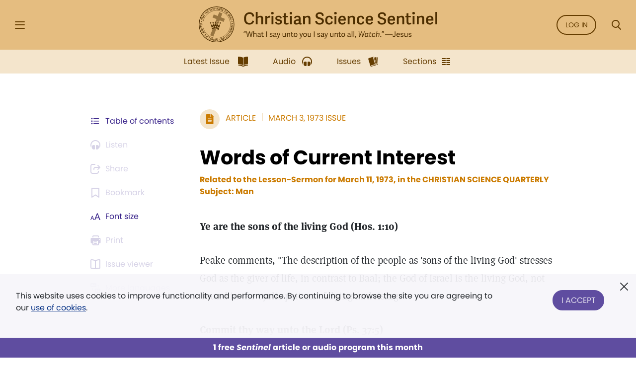

--- FILE ---
content_type: text/html; charset=UTF-8
request_url: https://sentinel.christianscience.com/issues/1973/3/75-9/words-of-current-interest
body_size: 125633
content:
<!doctype html>
<!--[if lt IE 9]>    <html class="no-js lt-ie9" lang="en-US"> <![endif]-->
<!--[if gt IE 8]><!--> <html class="no-js" lang="en-US"> <!--<![endif]-->
    <head>
                                                                    <meta http-equiv="X-UA-Compatible" content="IE=edge,chrome=1">
        <meta property="og:image" content="https://sentinel.christianscience.com/bundles/mugosentineldigital/images/sentinel_share_logo.png" />

        <!-- Required meta tags -->
<meta charset="utf-8">
<meta name="viewport" content="width=device-width, initial-scale=1.0, maximum-scale=1, user-scalable=0, shrink-to-fit=no, viewport-fit=cover">

<!-- Favicons -->
<link rel="apple-touch-icon" sizes="180x180" href="/bundles/mugosentineldigital/images/apple-touch-icon.png">
<link rel="icon" type="image/png" sizes="32x32" href="/bundles/mugosentineldigital/images/favicon-32x32.png">
<link rel="icon" type="image/png" sizes="16x16" href="/bundles/mugosentineldigital/images/favicon-16x16.png">
<link rel="manifest" href="/manifest.webmanifest">
<meta name="theme-color" content="#ffffff">

<!-- Bootstrap CSS -->
<link rel="stylesheet" href="/assets/ibexa/build/sentineldigital-css.css?153fb3a2">

<!-- Adobe Fonts -->
<link rel="preload" href="https://use.typekit.net/opa5euc.css" as="style" onload="this.onload=null;this.rel='stylesheet'">
<noscript><link rel="stylesheet" href="https://use.typekit.net/opa5euc.css"></noscript>

<script>
    function loadScript(url, callback) {
        const script = document.createElement('script');
        script.src = url;
        script.async = true;
        script.onload = callback;
        document.head.appendChild(script);
    }
    loadScript('https://smartplugin.youbora.com/v6/js/adapters/youtube/6.7.0/sp.min.js', function() {
        // Code to execute after the script has loaded
        window.youbora_yt = Object.assign({}, youbora);
        window.youbora_yt_analytics = new Array();
        delete(youbora);
    });
    loadScript('https://smartplugin.youbora.com/v6/js/adapters/jwplayer/6.5.7/sp.min.js', function() {
        // Code to execute after the script has loaded
        window.youbora_jw = Object.assign({}, youbora);
        delete(youbora);
    });
</script>

<script>
  window.inMaintenanceMode = false;
  window.maintenanceRedirect = "/maintenance";
</script>

                                    <meta property="og:title" content="Words&#x20;of&#x20;Current&#x20;Interest / Christian Science Sentinel" />
                <meta property="og:site_name" content="Christian Science Sentinel" />
                                    <meta property="og:type" content="article" />
                                        <meta property="article:published_time" content="Sat Mar  3 00:00:00 1973" />
                    <meta property="article:modified_time" content="Sun Mar 11 15:32:03 2012"/>
                    <meta property="article:publisher" content="https://www.facebook.com/pages/JSH-Online/298116873586922" />
                                                                                                                                                                                                    <meta property="og:image" content="https://sentinel.christianscience.com/bundles/mugosentineldigital/images/sentinel_share_logo.png" />
                                                            <meta name="robots" content="noarchive">
        
                                    <title>Words of Current Interest / Christian Science Sentinel</title>
                    
                    <meta property="og:url" content="https://sentinel.christianscience.com/issues/1973/3/75-9/words-of-current-interest" />                                                        <meta property="og:description"
                    content="Ye&#x20;are&#x20;the&#x20;sons&#x20;of&#x20;the&#x20;living&#x20;God&#x20;&#x28;Hos.&#x20;1&#x3A;10&#x29;&#x20;Peake&#x20;comments,&#x20;&amp;quot&#x3B;The&#x20;description&#x20;of&#x20;the&#x20;people&#x20;as&#x20;&amp;&#x23;039&#x3B;sons&#x20;of&#x20;the&#x20;living&#x20;God&amp;&#x23;039&#x3B;&#x20;stresses&#x20;God&#x20;as&#x20;the&#x20;giver&#x20;of&#x20;life,&#x20;in&#x20;contrast&#x20;to&#x20;Baal&#x3B;&#x20;the&#x20;God&#x20;of&#x20;Israel&#x20;is&#x20;the&#x20;living&#x20;God,&#x20;not&#x20;bound&#x20;in&#x20;the&#x20;cyclic&#x20;pattern&#x20;of&#x20;dying&#x20;and&#x20;rising.&amp;quot&#x3B;" />
                <meta name="description"
                    content="Ye&#x20;are&#x20;the&#x20;sons&#x20;of&#x20;the&#x20;living&#x20;God&#x20;&#x28;Hos.&#x20;1&#x3A;10&#x29;&#x20;Peake&#x20;comments,&#x20;&amp;quot&#x3B;The&#x20;description&#x20;of&#x20;the&#x20;people&#x20;as&#x20;&amp;&#x23;039&#x3B;sons&#x20;of&#x20;the&#x20;living&#x20;God&amp;&#x23;039&#x3B;&#x20;stresses&#x20;God&#x20;as&#x20;the&#x20;giver&#x20;of&#x20;life,&#x20;in&#x20;contrast&#x20;to&#x20;Baal&#x3B;&#x20;the&#x20;God&#x20;of&#x20;Israel&#x20;is&#x20;the&#x20;living&#x20;God,&#x20;not&#x20;bound&#x20;in&#x20;the&#x20;cyclic&#x20;pattern&#x20;of&#x20;dying&#x20;and&#x20;rising.&amp;quot&#x3B;" />
                                                                                                                                                                                                                                                                                                                                                                                                                                                                                                                                                                                                                                                                                                                                                                                                                    

                                                <script type="text/javascript">
var siteName = "Christian\u0020Science\u0020Sentinel",
    pageType = "Article",
    contentTitle = "Words\u0020of\u0020Current\u0020Interest",
    language = "eng\u002DUS",
    contentSource = siteName;
        var pageInfoData = {
                            variant: "preview-locked",
                        pageType: pageType,
                            objectID: "sen_18966",
                remoteObjectID: "sen_ARTICLE_SEN_1973_075_09_0042_016.xml",
                        contentTitle: contentTitle,
            contentSource: contentSource,
            language: language
        };
        digitalData = {
            site: {
                siteInfo: {
                    siteName: siteName
                },
            },
            page: {
                pageInfo: pageInfoData
            },
            product: [{}],
            cart: {},
            transaction: {},
            event: [{}],
            user: [{}]
        };
    digitalData.page.pageInfo.primaryCategory = "Landing\u0020Page";
    digitalData.page.pageInfo.subCategory1 = "Issues";
                digitalData.page.pageInfo.articleAudience = "General\u0020Audience";
    digitalData.page.pageInfo.articleType = "Bible\u0020Lesson";
        digitalData.page.pageInfo.contentWordCount = 341;

        digitalData.page.pageInfo.contentPublishedDate = "1973-03-03";
        digitalData.page.pageInfo.contentAuthors = "";
    </script>
    <script type="text/javascript">
    digitalData.user[0] = {
        "profile": {
            "hashedEmail": "",
            "accountID": "",
            "accountType": "Anonymous - Logged Out",
            "subscriptionID": ""
        }
    }
    </script>

<script type="application/ld+json">
{
    "@context": "https://schema.org",
    "@type": "Article",
    "headline": "Words&#x20;of&#x20;Current&#x20;Interest",
                                                                "image": "https://sentinel.christianscience.com/bundles/mugosentineldigital/images/sentinel_share_logo.png",
                    "datePublished": "Sat Mar  3 00:00:00 1973",
    "author": {
      "@type": "Person",
            "name": ""
    },

                        "description": "Ye&#x20;are&#x20;the&#x20;sons&#x20;of&#x20;the&#x20;living&#x20;God&#x20;&#x28;Hos.&#x20;1&#x3A;10&#x29;&#x20;Peake&#x20;comments,&#x20;&amp;quot&#x3B;The&#x20;description&#x20;of&#x20;the&#x20;people&#x20;as&#x20;&amp;&#x23;039&#x3B;sons&#x20;of&#x20;the&#x20;living&#x20;God&amp;&#x23;039&#x3B;&#x20;stresses&#x20;God&#x20;as&#x20;the&#x20;giver&#x20;of&#x20;life,&#x20;in&#x20;contrast&#x20;to&#x20;Baal&#x3B;&#x20;the&#x20;God&#x20;of&#x20;Israel&#x20;is&#x20;the&#x20;living&#x20;God,&#x20;not&#x20;bound&#x20;in&#x20;the&#x20;cyclic&#x20;pattern&#x20;of&#x20;dying&#x20;and&#x20;rising.&amp;quot&#x3B;",
        "isAccessibleForFree": false,
    "hasPart":
        {
            "@type": "WebPageElement",
            "isAccessibleForFree": false,
            "cssSelector" : ".paywall-seo-content"
        }
}
</script>
        
                    <script src="https://assets.adobedtm.com/ce1c8decc004d96de218cd33a2ac01ff97515146/satelliteLib-1a48a31e687bdecabd902573c0073c68f3c98151.js" async></script>
        
    </head>

    
    <body>
        <div id="bookmark-container">

            <!-- HEADER -->
<div class="skip-links">
    <a href="#mainContent" title="Skip to main content">Skip to main content</a>
    <a href="#labelSearchModal" title="Skip to search" data-toggle="modal" data-target=".search-modal">Skip to search</a>
    <a href="#siteHeader" title="Skip to main menu" data-toggle="modal" data-target=".side-menu">Skip to main menu</a>
    <a href="#fat-footer-container" title="Skipt to footer">Skip to footer</a>
</div>
<header class="header" role="banner" aria-label="Header" id="siteHeader">
    <div class="safearea-p-right safearea-p-left">
        <div class="row align-items-center">

            <!-- Hamburger Menu -->
            <div class="col-auto menu-button">
                <button class="btn-menu" data-toggle="modal" data-target=".side-menu" title="Side Menu" aria-label="Side Menu" aria-expanded="false">
                    <i aria-hidden="true" class="icon-hamburger"></i>
                </button>
            </div>
            <!-- /Hamburger Menu -->

                        <!-- Login Button -->
            <div class="col-auto login-button"></div>
            <!-- /Login Button -->
            
            <!-- Sentinel Brand -->
            <div class="col sentinel-brand">
                <a class="logo" href="/" title="Christian Science Sentinel">
                    <img class="logo-full" alt="Christian Science Sentinel 'What I say unto you I say unto all, Watch' - Jesus" src="/bundles/mugosentineldigital/images/sentinel-header-full.svg" />
                    <img class="logo-name" alt="Christian Science Sentinel 'What I say unto you I say unto all, Watch' - Jesus" aria-hidden="true" src="/bundles/mugosentineldigital/images/sentinel-header-name.svg" />
                </a>
            </div>
            <!-- /Sentinel Brand -->

                        <!-- Login Button -->
            <div class="col-auto login-button d-none d-sm-block">
                <a class="btn btn-outline-primary" href="/auth0/sso_login" data-role="login-link">
                    Log in
                </a>
            </div>
            <!-- /Login Button -->
            
            <!-- Search Button -->
            <div class="col-auto search-box">
                <a class="btn-menu" href="#" data-toggle="modal" data-target=".search-modal" title="Search Modal" aria-label="Search Modal" aria-expanded="false">
                    <i aria-hidden="true" class="icon-magnifier"></i>
                </a>
            </div>
            <!-- /Search Button -->

        </div>
    </div>
</header>
<div class="header-spacer"></div>
<!-- /HEADER -->

            <!-- SEARCH MODAL -->
<div class="search-modal modal fade" tabindex="-1" role="dialog" aria-label="Search" aria-modal="true" aria-hidden="true">
    <div class="modal-dialog" role="search">
        <div class="modal-content">
            <div class="modal-header">
                <div class="col"></div>
                <button type="button" class="btn-close" data-dismiss="modal" aria-label="Close">
                    <i aria-hidden="true" class="icon-close"></i>
                </button>
            </div>
            <div class="modal-body">
                <form role="form" aria-labelledby="labelSearchModal" action="https://jsh.christianscience.com/content/search">
                    <label class="title" id="labelSearchModal" for="inputSearchModal">Search Journal, Sentinel, and Herald (1883-today)</label>
                    <div class="form-row">
                        <div class="form-group col-12 mb-3">
                            <div class="icon-button-input">
                                <span class="icon-magnifier" aria-hidden="true"></span>
                                <input type="text" class="form-control" id="inputSearchModal" placeholder="Search title, author, keyword..." name="SearchText">
                            </div>
                        </div>
                    </div>
                    <div class="form-row">
                        <div class="form-group col-12 mb-0 text-center">
                            <button type="submit" class="btn btn-secondary" aria-label="Search">Search</button>
                        </div>
                    </div>
                </form>
            </div>
            <div class="modal-footer">
                <a href="https://jsh.christianscience.com/content/search?advanced" title="Advanced search">Advanced search</a>
            </div>
        </div>
    </div>
</div>
<!-- /SEARCH MODAL -->

                        
            
                                    <div class="app-bar" role="dialog" aria-label="App Bar">
    <div class="safearea-p-bottom safearea-p-right safearea-p-left">
        <div class="container">
            <div class="row justify-content-between justify-content-lg-center">
                <div class="col-auto">
                                        <a class="btn-app-bar" title="Latest Issue" href="/">
                        <i aria-hidden="true" class="icon-issue"></i>
                        <span data-text="Latest Issue">Latest Issue</span>
                    </a>
                </div>
                <div class="col-auto">
                    <a class="btn-app-bar" title="Audio" href="/audio">
                        <i aria-hidden="true" class="icon-headphones"></i>
                        <span data-text="Audio">Audio</span>
                    </a>
                </div>
                <div class="col-auto">
                    <a class="btn-app-bar" title="Issues" href="/issues">
                        <i aria-hidden="true" class="icon-stacks"></i>
                        <span data-text="Issues">Issues</span>
                    </a>
                </div>
                <div class="col-auto">
                    <a class="btn-app-bar" title="View Sentinel Sections" href="/sections">
                        <i aria-hidden="true" class="icon-columns"></i>
                        <span data-text="Issues">Sections</span>
                    </a>
                </div>
            </div>
        </div>
    </div>
</div>
<div class="app-bar-spacer d-none d-lg-block"></div>
                        

            <!-- SIDE MENU -->
<div class="side-menu left-menu" data-backdrop="false" tabindex="-1" role="dialog" aria-label="Main Menu" aria-modal="true" aria-hidden="true" data-custom-overlay=".side-menu-overlay" >
    <div class="sticky-menu">
        <div class="container">
            <!-- Close section -->
            <div class="row section-close">
                <div class="col-12">
                    <button class="btn-icon-menu" data-dismiss=".side-menu" aria-label="Close">
                        <i aria-hidden="true" class="icon-close"></i>
                    </button>
                </div>
            </div>
            <!-- /Close section -->
        </div>
    </div>

    <div class="container">
                <!-- Logged out section -->
        <div class="row section-logged-out">

                            <div class="col-12 mb-3 promo-block-content">
        <p><style>
.section-logged-out .col-12.col-sm-10.mb-2 {display:none}
.section-logged-out .promo-block-content {margin-bottom:0px !important}
.section-logged-out .btn-secondary {color:#fff !important}
</style>

<center>

<p>Subscribe to JSH-Online to access every issue of the <i>Christian Science Sentinel</i> since 1898, audio for issues, podcasts, and more.</p>

<p style="margin-bottom:0px"><a href="https://jsh.christianscience.com/subscribe" class="btn btn-secondary" style="margin-right:10px">Subscribe</a> <a href="/login" data-role="login-link"><b>LOG IN</b></a></br></p>

</p><p align="center"><a href="https://jsh.christianscience.com/subscribe/free-trial" target="_self">Try free for 30 days</a></p><p></center></p>

    </div>

            
            <div class="col-12 col-sm-10 mb-2">
                <div class="row">
                    <div class="col-auto pr-0">
                        <a class="btn btn-outline-secondary" href="/login" title="Log In"><i aria-hidden="true" class="icon-lock m-right"></i> Log In</a>
                    </div>

                    <div class="col-auto">
                        <a class="btn btn-outline-secondary" href="https://jsh.christianscience.com/subscription-options" title="Subscribe">Subscribe</a>
                    </div>
                </div>
            </div>

        </div>
        <!-- /Logged out section -->
        

        <div class="divider"></div>

        
                            <div class="row section-help-contact">
        <div class="col-12">

            
                                                                    
                                                                    
                                                                    
                
                <a class="btn-side-menu" href="/learn-more" title="Learn more about the Sentinel online">
                    <i aria-hidden="true" class="icon-info"></i>
                    <span>About the Sentinel</span>
                </a>

            
                                                                    
                                                                    
                                                                    
                
                <a class="btn-side-menu" href="/email-signup" title="Sign up for the free weekly Sentinel email">
                    <i aria-hidden="true" class="icon-email"></i>
                    <span>Sign Up: Newsletter</span>
                </a>

            
                                                                    
                                                                    
                                                                    
                
                <a class="btn-side-menu" href="https://jsh.christianscience.com/faq" title="Find help on the FAQ page">
                    <i aria-hidden="true" class="icon-help"></i>
                    <span>Help</span>
                </a>

            
                                                                    
                                                                    
                                                                    
                
                <a class="btn-side-menu" href="https://jsh.christianscience.com/contact-us" title="Contact customer support">
                    <i aria-hidden="true" class="icon-phone-circle"></i>
                    <span>Contact us</span>
                </a>

            
        </div>
    </div>

    <div class="divider"></div>

    <div class="row section-links">
        <div class="col-12">

            
                                                                    
                                                                    
                                
                
                <a class="btn-side-menu"
                                        href="https://jsh.christianscience.com"
                    title="Go to the JSH-Online homepage">
                    <i aria-hidden="true" class="icon-link"></i>
                    <span>JSH-Online</span>
                                    </a>

            
                                                                    
                                                                    
                                
                
                <a class="btn-side-menu"
                                        href="https://journal.christianscience.com"
                    title="Go to the Journal homepage">
                    <i aria-hidden="true" class="icon-link"></i>
                    <span>Journal</span>
                                    </a>

            
                                                                    
                                                                    
                                
                
                <a class="btn-side-menu"
                                        href="/"
                    title="Go to the Sentinel homepage">
                    <i aria-hidden="true" class="icon-link"></i>
                    <span>Sentinel</span>
                                    </a>

            
                                                                    
                                                                    
                                
                
                <a class="btn-side-menu"
                                           data-toggle="modal" data-target=".herald-links-menu"
                                        href="https://herald.christianscience.com"
                    title="Go to the Herald homepage">
                    <i aria-hidden="true" class="icon-link"></i>
                    <span>Herald</span>
                                            <i aria-hidden="true" class="icon-arrow-right"></i>
                                    </a>

            
                                                                    
                                                                    
                                
                
                <a class="btn-side-menu"
                                        href="/columns-sections"
                    title="View Sentinel Columns and Sections">
                    <i aria-hidden="true" class="icon-link"></i>
                    <span>Columns & Sections</span>
                                    </a>

            
                                                                    
                                                                    
                                
                
                <a class="btn-side-menu"
                                        href="/teenconnect"
                    title="Explore Teen Connect articles">
                    <i aria-hidden="true" class="icon-link"></i>
                    <span>TeenConnect</span>
                                    </a>

            
                                                                    
                                                                    
                                
                
                <a class="btn-side-menu"
                                        href="https://jsh.christianscience.com/bible-resources"
                    title="Explore Bible Resources">
                    <i aria-hidden="true" class="icon-link"></i>
                    <span>Bible Resources</span>
                                    </a>

            
                                                                    
                                                                    
                                
                
                <a class="btn-side-menu"
                                        href="https://directory.christianscience.com"
                    title="Search the Directory">
                    <i aria-hidden="true" class="icon-link"></i>
                    <span>Christian Science Directory</span>
                                    </a>

            
        </div>
    </div>

                
        <div class="header-spacer"></div>

    </div>
</div>
<div class="side-menu-overlay" data-dismiss=".side-menu"></div>

<div class="herald-links-menu left-menu" data-backdrop="false" tabindex="-1" role="dialog" aria-label="Herald Links Menu" aria-hidden="true" style="display: none;">
    <div class="sticky-menu">
        <div class="container">
            <!-- SubMenu Title section -->
            <div class="row align-items-center section-submenu-title">
                <div class="col-auto pr-0">
                    <a class="btn-icon-menu" href="#" data-dismiss=".herald-links-menu" aria-label="Herald Links Menu">
                        <i aria-hidden="true" class="icon-arrow-left"></i>
                    </a>
                </div>
                <div class="col pl-0">
                    <div class="title">Herald</div>
                </div>
            </div>
            <!-- /SubMenu Title section -->
            <div class="divider"></div>
        </div>
    </div>
    <div class="container">
        <!-- Herald Links section -->
        <div class="row section-links">
            <div class="col-12">
                                    <a class="btn-side-menu" href="https://herald.christianscience.com/francais" title="French"  target="_blank">
                        <i aria-hidden="true" class="icon-link"></i>
                        <span>French</span>
                    </a>
                                    <a class="btn-side-menu" href="https://herald.christianscience.com/deutsch" title="German"  target="_blank">
                        <i aria-hidden="true" class="icon-link"></i>
                        <span>German</span>
                    </a>
                                    <a class="btn-side-menu" href="https://herald.christianscience.com/portugues" title="Portuguese"  target="_blank">
                        <i aria-hidden="true" class="icon-link"></i>
                        <span>Portuguese</span>
                    </a>
                                    <a class="btn-side-menu" href="https://herald.christianscience.com/espanol" title="Spanish"  target="_blank">
                        <i aria-hidden="true" class="icon-link"></i>
                        <span>Spanish</span>
                    </a>
                                    <a class="btn-side-menu" href="https://herald.christianscience.com/" title="More languages"  target="_blank">
                        <i aria-hidden="true" class="icon-link"></i>
                        <span>More languages</span>
                    </a>
                            </div>
        </div>
        <!-- /Herald Links section -->
    </div>
</div>

<!-- /SIDE MENU -->
            <!-- MY ACCOUNT MENU -->
<div class="myaccount-menu left-menu" data-backdrop="false" tabindex="-1" role="dialog" aria-label="My Account Menu" aria-modal="true" aria-hidden="true">
    <div class="sticky-menu">
        <div class="container">
            <!-- SubMenu Title section -->
            <div class="row align-items-center section-submenu-title">
                <div class="col-auto pr-0">
                    <a class="btn-icon-menu" href="#" data-dismiss=".myaccount-menu" aria-label="My Account Menu">
                        <i aria-hidden="true" class="icon-arrow-left"></i>
                    </a>
                </div>
                <div class="col pl-0">
                    <div class="title">My account</div>
                </div>
            </div>
            <!-- /SubMenu Title section -->
            <div class="divider"></div>
        </div>
    </div>

    <div class="container">

        <!-- Links section -->
        <div class="row section-links">
            <div class="col-12">
                
                <a class="btn-side-menu" href="https://jsh.christianscience.com/jshcds/account">
                    <i aria-hidden="true" class="icon-link"></i>
                    <span>Manage my subscription</span>
                </a>

                <a class="btn-side-menu" href="https://jsh.christianscience.com/user/password">
                    <i aria-hidden="true" class="icon-link"></i>
                    <span>Change password</span>
                </a>

                <a class="btn-side-menu" href="https://jsh.christianscience.com/jshcds/changeemail">
                    <i aria-hidden="true" class="icon-link"></i>
                    <span>Update email</span>
                </a>

            </div>
        </div>
        <!-- /Links section -->

        <div class="header-spacer"></div>

    </div>
</div>
<!-- /MY ACCOUNT MENU -->            
            <!-- Player Modal -->
<div class="player-modal d-print-none" tabindex="-1" data-backdrop="false" role="dialog" aria-label="Audio Player" aria-modal="true" aria-hidden="true">

    <div class="handle handle-top"></div>
    <div class="handle handle-bottom"></div>

    <div class="close">
        <button type="button" class="btn-close" data-dismiss="player-modal" aria-label="Close" data-micromodal-close>
            <i aria-hidden="true" class="icon-close"></i>
        </button>
    </div>
    <div class="playerlist-area">
        <div id="playlistplayer"></div>

        <div class="direct-actions-section">
            <div class="row align-items-center justify-content-center justify-content-lg-start">
                <button id="player-direct-download" class="btn" aria-label="Download">Download<i aria-hidden="true" class="icon-download m-left"></i></button>

                <div class="dropdown">
                    <button class="btn" data-toggle="dropdown" data-display="static" aria-haspopup="true" aria-expanded="false" id="player-direct-share" aria-label="Share">Share<i aria-hidden="true" class="icon-share m-left"></i></button>

                    <div class="dropdown-menu dropdown-bubble no-min-width dropdown-menu-left dropdown-menu-lg-right  dropdown-menu-top" aria-labelledby="player-direct-share">
                        <div class="share-menu-heading">Shared content is free to recipients.</div>
                        <ul class="btn-row">
                            <li><a class="btn-dropdown-icon icon-facebook" href="#" title="Share on Facebook" aria-label="Share on Facebook"></a></li>
                            <li><a class="btn-dropdown-icon icon-twitter" href="#" title="Share on X" aria-label="Share on X"></a></li>
                            <li><a class="btn-dropdown-icon icon-whatsapp" href="#" title="Share on Whatsapp" aria-label="Share on Whatsapp"></a></li>
                            <li><a class="btn-dropdown-icon icon-email" href="#" title="Share by email" data-toggle="modal" data-target=".sharebyemail-modal" aria-label="Share by email"></a></li>
                        </ul>
                        <div class="btn-dropdown-copy">
                            <a class="btn-dropdown-copy-icon" title="Copy link" aria-label="Copy link" href="" rel="noopener" data-copy-url="">
                                <i aria-hidden="true" class="icon-link"></i>Copy link
                            </a>
                        </div>
                    </div>
                </div>

            </div>
        </div>

                
        <div class="paywall-modal-message audio-preview-message text-center">
                            <p>Enjoy 1 free <em>Sentinel</em> article or audio program each month, including content from 1898 to today.</p>

                        <p class="text-center">
                <a href="#" class="btn btn-secondary unlock-content">
                                            Continue for free
                                    </a>
            </p>
        </div>
        <div class="paywall-modal-message audio-limit-message text-center">
                            <style>
.audio-preview .paywall-modal-message {margin-top: 0px; padding-top: 16px;border-top: 1px solid #C7C1DE;}

body.has-meter-footer .audio-preview-message {padding-bottom:10px}
body.has-meter-footer .audio-limit-message {padding-bottom:20px}

.paywall-top {margin-bottom:8px;}

.paywall-buttons {margin-bottom: 12px}
.paywall-buttons p {margin-bottom:0px !important}
.paywall-buttons sup {font-size:12px; font-family:poppins}
.paywall-buttons .btn {min-width:160px; margin-bottom: 12px}
.paywall-buttons .btn.btn-outline-white.invert-on-hover, .paywall-top .btn.btn-outline-white.invert-on-hover {color: #5F4DA0; border-color: #5F4DA0;}
.paywall-buttons .try-free {padding-left:32px}

.audio-limit-message .already-subscribed p {margin-bottom:0px; font-size:14px}

@media (max-width:767px) {
.paywall-buttons .try-free {padding-left:16px}
.paywall-buttons sup {font-size:11px}
.paywall-buttons .btn {min-width:150px}
}

@media (max-width:365px) {
.paywall-buttons .try-free {padding-left:8px}
.paywall-buttons sup {font-size:9px}
.paywall-buttons .btn {min-width:130px}
}
</style><div class="paywall-top hide-if-logged-in already-subscribed"><p align="center"><b>Already a subscriber?&nbsp;&nbsp;</b><a href="/auth0/sso_login" class="btn btn-outline-secondary invert-on-hover" data-role="login-link">Log in</a></p></div>
<div class="paywall-tagline"><p align="center">You've accessed 1 piece of free <em>Sentinel</em> content. Sign up for unlimited access.</p></div>
<div class="row paywall-buttons">
<div style="margin:auto">

<div class="float-left"><p align="center"><a href="https://jsh.christianscience.com/subscribe" target="_self" class="btn btn-secondary">Subscribe</a></p><p align="center"><sup>Subscription aid available
</sup></p></div>

<div class="float-left try-free hide-if-logged-in"><p align="center"><a href="#free-trial-modal-open" target="_self" class="btn btn-outline-white invert-on-hover">Try free</a></p><p align="center"><sup>No card required
</sup></p></div>

</div>
</div>

                    </div>
    </div>

    <div class="continous-play-section">
        <div class="row align-items-center">
            <div class="col-auto pr-0">
                <label class="text" for="toggle-jw-continuous-play" aria-label="Checkbox: Continuous Play">Continuous Play</label>
            </div>
            <div class="col-auto">
                <div class="custom-control custom-checkbox-toggle-switch">
                    <input type="checkbox" class="custom-control-input" id="toggle-jw-continuous-play" checked="cheked">
                    <label class="custom-control-label" for="toggle-jw-continuous-play" aria-label="Checkbox: Continuous Play"></label>
                </div>
            </div>
        </div>
    </div>

    <div id="playlist" class="jw-audio-playlist" role="dialog" aria-label="Playlist items"></div>

</div>
<script>
    window.audioPreviewPromoURL = "https://media.csps.com/sentinel/slsw/2023/jsho_paywall_promo_2.mp3";
</script>
<!-- /Player Modal -->

            <!-- Content -->
            <main role="main" aria-label="Content" id="mainContent">
                <a name="mainContent" aria-label="Main Content" class="hidden-anchor" tabindex="0"></a>
                                <!-- Full Content Section -->
                                                            
        
        
    
    
    
                
    
                


            

<script>
    var pubDate = '99982800';
    var currentContentId = '18966';

    window.contentData = {
        hasAudio: false,
        hasNav: false,
        navData: {
            archiveView: '',
            next: '',
            previous: ''
        },
        audioData: {
            downloadUrl: '',
            mediaTitle: '',
            popupUrl: '',
            popupDataTitle: '',
            popupTitle: '',
            shopUrl: '',
            streamUrl: '',
            youboraData: {}
        },
        downloadPdfUrl: '',
        shareData: [],
        alsoAvailableIn: [],
        publicationDate: pubDate
    };

                window.paywallObjectId = 18966;
                        
    
                
                </script>

    <div class="full-content-section article">

                
            
        
        <!-- Content Controlls -->
                    







<div class="content-controlls" id="meta-bar">
    <ul>
                            <li class="order-0">
                <a href="#" title="Browse the table of contents for the March  3, 1973 issue" class="btn-content-controlls" data-toggle="modal" data-target=".issue-toc-modal">
                    <i aria-hidden="true" class="icon-table-of-content d-none d-lg-inline"></i>
                    <i aria-hidden="true" class="icon-table-of-content d-lg-none"></i>
                    <span class="d-none d-sm-block">Table of contents</span>
                    <span class="d-sm-none">Contents</span>
                </a>
            </li>
                                                                                                                                                                    <li class="order-1">
                                            <button
    aria-label="Audio is unavailable for this article."
    data-toggle="popover"
    data-placement="bottom"
    data-content="Audio is unavailable for this article."
    class="btn-content-controlls deactivate"><i aria-hidden="true" class="icon-headphones"></i> <span>Listen</span></button>
                    
                </li>
                            <li class="order-2" id="metabar-share-links">
            <div class="dropdown">
                                    <button
    aria-label="Subscribe or log in to share this page."
    data-toggle="popover"
    data-placement="bottom"
    data-content="Subscribe or log in to share this page."
    class="btn-content-controlls deactivate"><i aria-hidden="true" class="icon-share"></i> <span>Share</span></button>
                            </div>
        </li>
                                    <li class="order-3">
                    <button
    aria-label="Subscribe or log in to bookmark this page."
    data-toggle="popover"
    data-placement="bottom"
    data-content="Subscribe or log in to bookmark this page."
    class="deactivate btn-content-controlls"><i aria-hidden="true" class="icon-bookmark-outlined"></i> <span>Bookmark</span></button>
                </li>
                            <li class="order-4">
            <div class="dropdown">
                <a href="#" title="Font size" class="btn-content-controlls" data-toggle="dropdown" data-display="static" aria-haspopup="true" aria-expanded="false" id="full-content-controll-font-size">
                    <i aria-hidden="true" class="icon-letters"></i>
                    <span>Font size</span>
                </a>

                <div class="dropdown-menu dropdown-bubble no-min-width dropdown-menu-right dropdown-menu-md-left" aria-labelledby="full-content-controll-font-size">
                    <ul class="btn-row">
                        <li><button class="btn-dropdown-icon extra-small" aria-label="Font Size: Extra-Small"></button></li>
                        <li><button class="btn-dropdown-icon small active" aria-label="Font Size: Small"></button></li>
                        <li><button class="btn-dropdown-icon medium" aria-label="Font Size: Medium"></button></li>
                        <li><button class="btn-dropdown-icon large" aria-label="Font Size: Large"></button></li>
                    </ul>
                </div>
            </div>
        </li>
        <li class="d-none d-md-inline-block order-5">
                            <button
    aria-label="Subscribe or log in to print this page."
    data-toggle="popover"
    data-placement="bottom"
    data-content="Subscribe or log in to print this page."
    class="btn-content-controlls deactivate"><i aria-hidden="true" class="icon-printer"></i> <span>Print</span></button>
                    <a href="#print-issue-action" title="Print" class="btn-content-controlls print paywall-print d-none" id="page-printer">
                        <i aria-hidden="true" class="icon-printer"></i>
                        <span>Print</span>
                    </a>
                    </li>

        
                                                        <li class="d-none d-md-inline-block order-6">
                        <button
    aria-label="Subscribe or log in to open the issue viewer."
    data-toggle="popover"
    data-placement="bottom"
    data-content="Subscribe or log in to open the issue viewer."
    class="deactivate btn-content-controlls"><i aria-hidden="true" class="icon-issue-viewer"></i> <span>Issue viewer</span></button>
                    </li>
                                    
                                    <li class="order-7">
                            <div class="dropdown mobile-modal">

            <button class="btn-content-controlls deactivate" aria-label="This article is not available in other languages." data-toggle="popover" data-placement="bottom" data-content="This article is not available in other languages.">
            <i aria-hidden="true" class="icon-translations"></i>
            <span class="d-none d-sm-block">More languages</span>
            <span class="d-sm-none">Languages</span>
        </button>
    </div>
            </li>
            </ul>
</div>

<!-- BOOKMARK MODAL -->
<div tabindex="-1"
     role="dialog" aria-labelledby="bookmark-modal-label"
     aria-hidden="true" class="bookmark-modal modal fade">
    <div class="modal-dialog modal-lg" role="document">
        <div class="modal-content">

            <div class="modal-header">
                <div class="col pl-0">
                    <div id="bookmark-modal-label" class="title ng-hide">Bookmark Saved</div>
                    <img src="/bundles/mugosentineldigital/images/loading_black_80.gif" alt="Bookmark Saving" class="bookmark-saving ng-hide" id="BookmarkSaving" style="max-height: 30px;" />
                </div>
                <button type="button" class="btn-close" data-dismiss="modal" aria-label="Close">
                    <i aria-hidden="true" class="icon-close"></i>
                </button>
            </div>

            <div class="modal-body">

                <div class="bookmark-modal-content row form" data-manager-url="//jsh.christianscience.com/bookmarks/manager">

                    <div class="col-12">
                        <div class="row justify-content-between mb-3">
                            <div class="col-6"><label for="bookmarkNotes">Add Optional Note</label></div>
                            <div class="col-6 chars-left">400 characters</div>
                            <div class="col-12">
                                <textarea class="form-control counter-content" data-charsleft="400" maxlength="400" id="bookmarkNotes" rows="2" name="noteEdit"></textarea>
                            </div>
                        </div>
                    </div>

                    <div class="col-12">
                        <div class="row mb-3">
                            <div class="col-12">
                                <label>Add Bookmark to Folder</label>
                                <img src="/bundles/mugosentineldigital/images/loading_black_80.gif" alt="Folders Loading" class="folders-loading ng-hide" id="FoldersLoading" style="max-height: 20px; margin-left: 5px" />
                            </div>
                            <div class="col-12">
                                
                                <ul class="bookmark-folders-list">
                                    <li class="template ng-hide">
                                        <div class="col-auto px-0">
                                            <div class="custom-control custom-checkbox">
                                                <input type="checkbox" name="labels[]" id="labelToggle-x" class="custom-control-input">
                                                <label class="custom-control-label" for="labelToggle-x" aria-label="$label.name"></label>
                                            </div>
                                        </div>
                                        <div class="col">
                                            <label class="folder-name" for="labelToggle-x">$label.name</label>
                                        </div>
                                    </li>
                                </ul>
                                

                                <!-- add new folder -->
                                <form name="labelForm">
                                    <div class="bookmark-new-folder align-items-center mt-1">
                                        <div data-ng-show="addLabelDisabled" class="data-ng-hide">
                                            <span class="spinner-grow spinner-grow-sm text-light m-right" style="display:none" role="status">
                                                <span class="sr-only">Loading...</span>
                                            </span>
                                        </div>
                                        <div class="col-12 p-0">
                                            <label for="bookmark-new-folder-name" aria-label="New Bookmark Folder name">New Bookmark Folder</label>
                                            <img src="/bundles/mugosentineldigital/images/loading_black_80.gif" alt="Folder Creating" class="folder-creating ng-hide" id="FolderCreating" style="max-height: 20px; margin-left: 5px" />
                                        </div>
                                        <div class="col">
                                            <input type="text" class="form-control input-new-folder-name" id="bookmark-new-folder-name" placeholder="Type folder name" />
                                        </div>
                                        <div class="col-auto">
                                            <button class="btn btn-outline-secondary btn-add-bookmark-folder" aria-label="Add folder" disabled><i aria-hidden="true" class="icon-add-item m-right"></i><span>Add folder</span></button>
                                        </div>
                                    </div>
                                </form>
                            </div>
                        </div>
                    </div>
                </div>
                <div class="bookmark-dropdown-footer mb-1">
                    <div class="row justify-content-between align-items-center">
                        <div class="col-4 col-sm-auto pr-0">
                            <a href="//jsh.christianscience.com/bookmarks/manager" title="View all bookmarks" class="btn btn-outline-secondary">View all bookmarks</a>
                            <!-- TODO: Implement remove bookmark
                            <span class="d-none d-md-inline">&nbsp; | &nbsp;</span>
                            <a href="#" class="text-nowrap d-sm-block d-md-inline" data-ng-click="remove(bookmark.id)" title="Remove bookmark" data-ng-bind="'Remove bookmark'"></a>
                             -->
                        </div>
                        <div class="col-auto">
                            <button class="btn btn-secondary btn-save-bookmark" aria-label="Save and Close">
                                <span class="spinner-grow spinner-grow-sm text-light m-right" style="display:none" role="status">
                                    <span class="sr-only">Loading...</span>
                                </span>
                                <i aria-hidden="true" class="icon-check m-right" style="display:none" role="status"></i>
                                <span>Save and Close</span>
                            </button>
                        </div>
                    </div>
                    <div class="row">
                        <div class="col-12 mt-3">
                            <a href="#" class="remove-bookmark">Remove Bookmark</a>
                        </div>
                    </div>
                </div>
            </div>

        </div>
    </div>
</div>
<!-- /BOOKMARK MODAL -->
<div id="DeleteBookmarkModal" class="modal fade" tabindex="-1" data-backdrop="false" role="dialog" aria-label="Delete Bookmark" aria-modal="true" aria-hidden="true">
    <div class="modal-dialog modal-md" role="document">
        <div class="modal-content">
            <div class="modal-header">
                <h4 class="modal-title">Are you sure?</h4>
                <button type="button" class="btn-close" data-dismiss="modal" aria-label="Close" data-micromodal-close>
                    <i aria-hidden="true" class="icon-close"></i>
                </button>
            </div>
            <div class="modal-body">
                <p>This bookmark will be removed from all folders and any saved notes will be permanently removed.</p>
            </div>
            <div class="modal-footer">
                <button type="button" class="btn btn-outline-secondary" data-dismiss="modal" aria-label="Close" data-micromodal-close>Cancel</button>
                <button type="button" class="btn btn-primary">Remove bookmark</button>
            </div>
        </div>
    </div>
</div>
        <!-- /Content Controlls -->

        <!-- Content Container -->
        <div class="content-container ">

            
            
                                                                <div class="content-meta resizable">
                    <i aria-hidden="true" class="icon-page"></i>

                                                                                    
                                            <span class="type">Article</span>
                                        <i class="divider"></i>
                    <span class="date"><a href="/issues/1973/3/75-9">March  3, 1973 Issue</a></span>
                </div>
            
            
            
            <h1 tabindex="0" class="content-title resizable keep-previous">Words of Current Interest</h1>

                            <div class="content-deck-text resizable">
                    <p>Related to the Lesson-Sermon for March 11, 1973, in the CHRISTIAN SCIENCE QUARTERLY Subject: Man</p>

                </div>
            

                                                                    <div class="content-author resizable">                                                    </div>
                                    
                                                                                <div class="content-xml-block clearfix resizable content-fade-out">
            <p><strong>Ye are the sons of the living God (Hos. 1:10)</strong></p><p>Peake comments, "The description of the people as 'sons of the living God' stresses God as the giver of life, in contrast to Baal; the God of Israel is the living God, not bound in the cyclic pattern of dying and rising."</p><p><strong>Commit thy way unto the Lord (Ps. 37:5)</strong></p>
    </div>


<div class="subscribers-only-content text-center d-none">
    <div class="unlock-header-text">
                    <p>Enjoy 1 free <em>Sentinel</em> article or audio program each month, including content from 1898 to today.</p>

            </div>
    <button class="btn btn-secondary unlock-content" type="button">
                    Continue for free
            </button>
</div>
            

                        
                        
            <div class="content-footer clearfix resizable d-none">
            </div>

            <div class="content-contact">
    <a href="https://forms.christianscience.com/sf.php?s=123formbuilder-5877390&control96449525=Sentinel&control96413976=Words&#x20;of&#x20;Current&#x20;Interest&control96489619=https&#x3A;&#x2F;&#x2F;sentinel.christianscience.com&#x2F;issues&#x2F;1973&#x2F;3&#x2F;75-9&#x2F;words-of-current-interest&control96948366=" target="_blank" title="Send a comment" class="btn-send-comment">
        <i aria-hidden="true" class="icon-write"></i>
        <span>Send a comment to the editors</span>
    </a>
</div>

            
                        
                        
                                                <div class="bottom-content-navigation mt-3 px-lg-2">
    <div class="row">
        <div class="col-12 col-md-6 bottom-content-slider order-md-12">
            <div class="slider-content issue-item">
                                    <div class="more">
                        <div class="text-center text-md-left">NEXT IN THIS ISSUE</div>
                                                                        <div class="category mt-1">Announcement</div>
                        <a href="/issues/1973/3/75-9/notices" class="title" title="Notices">Notices</a>
                    </div>
                            </div>
        </div>
        <div class="col-12 col-md-6">
            <div class="cover">
                <img src="/mediafile/file/scans/SEN/SEN_1973_075_09/SEN_1973_075_09_0001_thumb_medium.jpg" style="max-width: 100%;">
            </div>
            <div class="issue-info">
                <div class="date mb-3">March  3, 1973</div>
                <a href="#" title="Browse the table of contents for the March  3, 1973 issue" class="btn btn-outline-secondary invert-on-hover text-nowrap" data-toggle="modal" data-target=".issue-toc-modal">
                    <i aria-hidden="true" class="icon-table-of-content"></i>
                    Contents
                </a>
            </div>
        </div>
    </div>
</div>
                            

            
            
<div class="hear-from-you-block clearfix">
    <div class="block-container">

        <div class="content-icon">
            <i aria-hidden="true" class="icon-pen"></i>
        </div>
        <div class="content-container">
            <h2 tabindex="0" class="h5">We'd love to hear from you!</h2>
            <p>Easily submit your testimonies, articles, and poems online.</p>
            <a href="https://jsh.christianscience.com/submit" title="Submit" class="btn btn-outline-secondary">Submit</a>
        </div>
        
    </div>
</div>

        </div>
        <!-- /Content Container -->

    </div>
    <!-- /Full Content Section -->

            <!-- TOC MODAL -->
    <div tabindex="-1"
     role="dialog" aria-labelledby="issue-toc-modal-label-18949"
     aria-hidden="true" class="issue-toc-modal issue-toc-modal-18949 modal fade printable">
    <div class="modal-dialog modal-xl" role="document">
        <div class="modal-content">

            <div class="modal-header">
                <div class="col pl-0">
                    <div id="issue-toc-modal-label-18949" class="issue-toc-modal-label">
                                                                            <h3 class="d-inline mr-4">March 3, 1973 <span class="font-weight-normal">issue</span></h3>
                                                                            <a href="/issues/1973/3/75-9"  aria-label="March 3, 1973 Issue" class="btn btn-outline-secondary btn-view-issue invert-on-hover d-print-none">View Issue</a>
                                            </div>
                </div>
                <button type="button" class="btn-close d-print-none" data-dismiss="modal" aria-label="Close">
                    <i aria-hidden="true" class="icon-close"></i>
                </button>
            </div>

            <div class="modal-body">
                <div class="row">
                    <div class="col-12 toc-columns">
                                                                                                                                                                    <ul>
                                                        <li>
                                <a href="/issues/1973/3/75-9/getting-off-the-roller-coaster" data-content-id="18950" title="Getting&#x20;Off&#x20;the&#x20;Roller&#x20;Coaster">Getting Off the Roller Coaster</a>
                                                                                                                                                                                    <p><span class="ezstring-field">DEBORAH APPLETON HUEBSCH</span></p>
                                                                                                </li>
                                                            </ul>
                                                                                                                                                                        <ul>
                                                        <li>
                                <a href="/issues/1973/3/75-9/radical-medicine" data-content-id="18951" title="Radical&#x20;Medicine">Radical Medicine</a>
                                                                                                                                                                                    <p><span class="ezstring-field">ELIZABETH WOOLLEY</span></p>
                                                                                                </li>
                                                            </ul>
                                                                                                                                                                        <ul>
                                                        <li>
                                <a href="/issues/1973/3/75-9/deals" data-content-id="18952" title="DEALS">DEALS</a>
                                                                                                                                                                                    <p>Richard Henry Lee</p>
                                                                                                </li>
                                                            </ul>
                                                                                                                                                                        <ul>
                                                        <li>
                                <a href="/issues/1973/3/75-9/when-i-was-fifteen" data-content-id="18953" title="When&#x20;I&#x20;was&#x20;fifteen...">When I was fifteen...</a>
                                                                                                                                                                                    <p><span class="ezstring-field">MICHAEL DAVID RISSLER</span></p>
                                                                                                </li>
                                                            </ul>
                                                                                                                                                                        <ul>
                                                        <li>
                                <a href="/issues/1973/3/75-9/sunday-school-was-a-warm-loving-place" data-content-id="18954" title="Sunday&#x20;School&#x20;Was&#x20;a&#x20;Warm,&#x20;Loving&#x20;Place">Sunday School Was a Warm, Loving Place</a>
                                                                                                                                                                                                        </li>
                                                            </ul>
                                                                                                                                                                        <ul>
                                                        <li>
                                <a href="/issues/1973/3/75-9/suzy-was-different" data-content-id="18955" title="Suzy&#x20;Was&#x20;Different">Suzy Was Different</a>
                                                                                                                                                                                    <p><span class="ezstring-field">ELIZABETH B. EVERETT</span></p>
                                                                                                </li>
                                                            </ul>
                                                                                                                                                                        <ul>
                                                        <li>
                                <a href="/issues/1973/3/75-9/an-interview-on-college-football" data-content-id="18957" title="An&#x20;Interview&#x3A;&#x20;on&#x20;college&#x20;football">An Interview: on college football</a>
                                                                                                                                                                                    <p>with contributions from Ed Gondolf</p>
                                                                                                </li>
                                                            </ul>
                                                                                                                                                                        <ul>
                                                        <li>
                                <a href="/issues/1973/3/75-9/healing-through-acknowledging-god-as-the-only-lawgiver" data-content-id="18960" title="Healing&#x20;through&#x20;acknowledging&#x20;God&#x20;as&#x20;the&#x20;only&#x20;lawgiver">Healing through acknowledging God as the only lawgiver</a>
                                                                                                                                                                                                        </li>
                                                            </ul>
                                                                                                                                                                        <ul>
                                                        <li>
                                <a href="/issues/1973/3/75-9/determining-right-and-wrong-in-man-woman-relationships" data-content-id="18961" title="Determining&#x20;Right&#x20;and&#x20;Wrong&#x20;in&#x20;Man-Woman&#x20;Relationships">Determining Right and Wrong in Man-Woman Relationships</a>
                                                                                                                                                                                    <p>Carl J. Welz</p>
                                                                                                </li>
                                                            </ul>
                                                                                                                                                                        <ul>
                                                        <li>
                                <a href="/issues/1973/3/75-9/the-lord-brought-me-up-also-out-of-an-horrible-pit-out-of" data-content-id="18962" title="&quot;&#x5B;The&#x20;Lord&#x5D;&#x20;brought&#x20;me&#x20;up&#x20;also&#x20;out&#x20;of&#x20;an&#x20;horrible&#x20;pit,&#x20;out&#x20;of...">"[The Lord] brought me up also out of an horrible pit, out of...</a>
                                                                                                                                                                                    <p>Julia Ann Walker</p>
                                                                                                </li>
                                                            </ul>
                                                                                                                                                                        <ul>
                                                        <li>
                                <a href="/issues/1973/3/75-9/two-years-ago-i-began-an-earnest-study-of-christian-science" data-content-id="18963" title="Two&#x20;years&#x20;ago&#x20;I&#x20;began&#x20;an&#x20;earnest&#x20;study&#x20;of&#x20;Christian&#x20;Science">Two years ago I began an earnest study of Christian Science</a>
                                                                                                                                                                                    <p>Philip M. Zrike
                                                                                                                                                                                                                                                     with contributions from Mary Louise Zrike</p>
                                                                                                </li>
                                                            </ul>
                                                                                                                                                                        <ul>
                                                        <li>
                                <a href="/issues/1973/3/75-9/i-am-very-grateful-to-be-a-member-of-the-mother-church" data-content-id="18964" title="I&#x20;am&#x20;very&#x20;grateful&#x20;to&#x20;be&#x20;a&#x20;member&#x20;of&#x20;The&#x20;Mother&#x20;Church">I am very grateful to be a member of The Mother Church</a>
                                                                                                                                                                                    <p>Shirley W. Bare
                                                                                                                                                                                                                                                     with contributions from Edwin Everett Bare</p>
                                                                                                </li>
                                                            </ul>
                                                                                                                                                                        <ul>
                                                        <li>
                                <a href="/issues/1973/3/75-9/during-my-senior-year-in-high-school-the-question-of-which" data-content-id="18965" title="During&#x20;my&#x20;senior&#x20;year&#x20;in&#x20;high&#x20;school,&#x20;the&#x20;question&#x20;of&#x20;&quot;which...">During my senior year in high school, the question of "which...</a>
                                                                                                                                                                                    <p>Ruth Pritchard
                                                                                                                                                                                                                                                     with contributions from Frances Evans Sweeney</p>
                                                                                                </li>
                                                            </ul>
                                                                                                                                                                        <ul>
                                                        <li>
                                <a href="/issues/1973/3/75-9/words-of-current-interest" data-content-id="18966" title="Words&#x20;of&#x20;Current&#x20;Interest">Words of Current Interest</a>
                                                                                                                                                                                                        </li>
                                                            </ul>
                                                                                                                                                                        <ul>
                                                        <li>
                                <a href="/issues/1973/3/75-9/notices" data-content-id="18967" title="Notices">Notices</a>
                                                                                                                                                                                                        </li>
                                                            </ul>
                                                                                                </div>
                </div>
            </div>

        </div>
    </div>
</div>

    
    
        

                                <div class="fat-footer container" id="fat-footer-container" role="complementary" aria-label="Navigational Links grouped into categories">

    <div class="row justify-content-center justify-content-lg-between">

        <div class="col-divider">
            <span class="divider"></span>
        </div>

        <div class="col px-3 py-3 d-lg-none">

                                                            
                    
                                                                                                    
                                                                                                    
                        
                                                
                        <a class="btn btn-outline-link btn-full" 
                            href="https://jsh.christianscience.com/contact-us" title="Contact customer support"><i class="m-right icon-email"></i>Contact us</a>
                    
                    
                                    
                    
                                    
                    
                                    
                    
                                    
                    
                                    
                    
                                    
                    
                                                                
                    
                                    
                    
                                    
                    
                                                                
                    
                                    
                    
                                    
                    
                                    
                    
                                    
                    
                                    
                    
                                    
                    
                                    
                    
                                    
                    
                                                                
                    
                                    
                    
                                    
                    
                                    
                    
                                    
                    
                                    
                    
                                                                
                    
                                    
                    
                                    
                    
                                    
                    
                                    
                    
                                    
                    
                                    
                    
                                    
                    
                                                                
                    
                                    
                    
                                    
                    
                                    
                    
                                    
                    
                                    
                    
                            
        </div>

                    <div class="col">
                                <a class="btn-ffnav-list collapsed" 
                    data-toggle="collapse" href="#collapse-Connect" 
                    role="button" aria-expanded="false" aria-controls="collapseConnect" 
                    title="Connect">Connect</a>
                
                <label class="btn-ffnav-list">Connect</label>
                <div class="collapse" id="collapse-Connect">
                    <ul>
                        
                                                                                                                    
                                                                                                                    
                            
                            
                                                                                        <li class="d-none d-lg-block">
                                    <a class="btn btn-outline-link" href="https://jsh.christianscience.com/contact-us" title="Contact customer support"><i class="m-right icon-email"></i>Contact us</a>
                                </li>
                            
                        
                                                                                                                    
                                                                                                                    
                            
                            
                                                                                        <li>
                                    <a class="btn-ffnav-item" href="https://jsh.christianscience.com/submit" title="Submit an article or testimony">Write for JSH</a>
                                </li>
                            
                        
                                                                                                                    
                                                                                                                    
                            
                            
                                                                                        <li>
                                    <a class="btn-ffnav-item" href="https://jsh.christianscience.com/link-to-us" title="Link to JSH-Online">Link to us</a>
                                </li>
                            
                        
                                                                                                                    
                                                                                                                    
                            
                            
                                                                                        <li>
                                    <a class="btn-ffnav-item" href="https://jsh.christianscience.com/faq" title="Explore frequently asked questions">FAQ</a>
                                </li>
                            
                        
                                                                                                                    
                                                                                                                    
                            
                            
                                                                                        <li>
                                    <a class="btn-ffnav-item" href="http://www.christianscience.com/careers" title="Explore our open positions">Careers</a>
                                </li>
                            
                        
                                                                                                                    
                                                                                                                    
                            
                            
                                                                                        <li>
                                    <a class="btn-ffnav-item" href="https://www.facebook.com/ChristianScience/" title="Visit our Facebook page">Facebook</a>
                                </li>
                            
                        
                                                                                                                    
                                                                                                                    
                            
                            
                                                                                        <li>
                                    <a class="btn-ffnav-item" href="https://www.instagram.com/jshteenconnect/" title="Visit our Instagram page">Instagram</a>
                                </li>
                            
                                            
                    </ul>
                </div>
            </div>
                    <div class="col">
                                <a class="btn-ffnav-list collapsed" 
                    data-toggle="collapse" href="#collapse-Magazines" 
                    role="button" aria-expanded="false" aria-controls="collapseConnect" 
                    title="Magazines">Magazines</a>
                
                <label class="btn-ffnav-list">Magazines</label>
                <div class="collapse" id="collapse-Magazines">
                    <ul>
                        
                                                                                                                    
                                                                                                                    
                            
                            
                                                                                        <li>
                                    <a class="btn-ffnav-item" href="https://journal.christianscience.com/" title="Visit The Christian Science Journal">Journal</a>
                                </li>
                            
                        
                                                                                                                    
                                                                                                                    
                            
                            
                                                                                        <li>
                                    <a class="btn-ffnav-item" href="/" title="Visit the Christian Science Sentinel">Sentinel</a>
                                </li>
                            
                        
                                                                                                                    
                                                                                                                    
                            
                            
                                                                                        <li>
                                    <a class="btn-ffnav-item" href="https://herald.christianscience.com/" title="Visit The Herald of Christian Science">Herald</a>
                                </li>
                            
                                            
                    </ul>
                </div>
            </div>
                    <div class="col">
                                <a class="btn-ffnav-list collapsed" 
                    data-toggle="collapse" href="#collapse-Content" 
                    role="button" aria-expanded="false" aria-controls="collapseConnect" 
                    title="Content">Content</a>
                
                <label class="btn-ffnav-list">Content</label>
                <div class="collapse" id="collapse-Content">
                    <ul>
                        
                                                                                                                    
                                                                                                                    
                            
                            
                                                                                        <li>
                                    <a class="btn-ffnav-item" href="/latest-issues" title="Browse Sentinel issues">Issues</a>
                                </li>
                            
                        
                                                                                                                    
                                                                                                                    
                            
                            
                                                                                        <li>
                                    <a class="btn-ffnav-item" href="/teenconnect" title="Explore TeenConnect content">TeenConnect</a>
                                </li>
                            
                        
                                                                                                                    
                                                                                                                    
                            
                            
                                                                                        <li>
                                    <a class="btn-ffnav-item" href="/just-for-kids" title="Videos just for kids">Kids' videos</a>
                                </li>
                            
                        
                                                                                                                    
                                                                                                                    
                            
                            
                                                                                        <li>
                                    <a class="btn-ffnav-item" href="https://jsh.christianscience.com/bible-resources" title="Explore Bible Resources">Bible Resources</a>
                                </li>
                            
                        
                                                                                                                    
                                                                                                                    
                            
                            
                                                                                        <li>
                                    <a class="btn-ffnav-item" href="/blogs" title="Explore the Sentinel blogs">Blogs</a>
                                </li>
                            
                        
                                                                                                                    
                                                                                                                    
                            
                            
                                                                                        <li>
                                    <a class="btn-ffnav-item" href="https://jsh.christianscience.com/collections" title="Explore JSH-Online collections">Collections</a>
                                </li>
                            
                        
                                                                                                                    
                                                                                                                    
                            
                            
                                                                                        <li>
                                    <a class="btn-ffnav-item" href="/audio" title="Browse Sentinel audio podcasts">Audio</a>
                                </li>
                            
                        
                                                                                                                    
                                                                                                                    
                            
                            
                                                                                        <li>
                                    <a class="btn-ffnav-item" href="/sentinel-audio/sentinel-watch" title="Listen to Sentinel Watch programs">Sentinel Watch podcast</a>
                                </li>
                            
                        
                                                                                                                    
                                                                                                                    
                            
                            
                                                                                        <li>
                                    <a class="btn-ffnav-item" href="https://jsh.christianscience.com/listen-to-science-and-health" title="Listen to the Science and Health continuous audio stream"><i>Science and Health</i> audio</a>
                                </li>
                            
                                            
                    </ul>
                </div>
            </div>
                    <div class="col">
                                <a class="btn-ffnav-list collapsed" 
                    data-toggle="collapse" href="#collapse-Features" 
                    role="button" aria-expanded="false" aria-controls="collapseConnect" 
                    title="Features">Features</a>
                
                <label class="btn-ffnav-list">Features</label>
                <div class="collapse" id="collapse-Features">
                    <ul>
                        
                                                                                                                    
                                                                                                                    
                            
                            
                                                                                        <li>
                                    <a class="btn-ffnav-item" href="https://jsh.christianscience.com/bookmarks/manager" title="Manage your bookmarks">My bookmarks</a>
                                </li>
                            
                        
                                                                                                                    
                                                                                                                    
                            
                            
                                                                                        <li>
                                    <a class="btn-ffnav-item" href="https://jsh.christianscience.com/content/search?advanced" title="Search the JSH-Online content archive">Search the archive</a>
                                </li>
                            
                        
                                                                                                                    
                                                                                                                    
                            
                            
                                                                                        <li>
                                    <a class="btn-ffnav-item" href="https://directory.christianscience.com/" title="Search the Directory">Christian Science Directory</a>
                                </li>
                            
                        
                                                                                                                    
                                                                                                                    
                            
                            
                                                                                        <li>
                                    <a class="btn-ffnav-item" href="https://jsh.christianscience.com/ebiblelesson/express" title="Read and listen to this week&#039;s Bible Lesson">eBibleLesson Express</a>
                                </li>
                            
                        
                                                                                                                    
                                                                                                                    
                            
                            
                                                                                        <li>
                                    <a class="btn-ffnav-item" href="https://concord.christianscience.com/" title="Read and Search the Bible and Mary Baker Eddy&#039;s writings">Concord</a>
                                </li>
                            
                        
                                                                                                                    
                                                                                                                    
                            
                            
                                                                                        <li>
                                    <a class="btn-ffnav-item" href="https://jsh.christianscience.com/daily-thought" title="View the Daily Thought">Daily Thought</a>
                                </li>
                            
                                            
                    </ul>
                </div>
            </div>
                    <div class="col">
                                <a class="btn-ffnav-list collapsed" 
                    data-toggle="collapse" href="#collapse-Resources" 
                    role="button" aria-expanded="false" aria-controls="collapseConnect" 
                    title="Resources">Resources</a>
                
                <label class="btn-ffnav-list">Resources</label>
                <div class="collapse" id="collapse-Resources">
                    <ul>
                        
                                                                                                                    
                                                                                                                    
                            
                            
                                                                                        <li>
                                    <a class="btn-ffnav-item" href="http://jsh.christianscience.com/about" title="Learn more about JSH-Online">About</a>
                                </li>
                            
                        
                                                                                                                    
                                                                                                                    
                            
                            
                                                                                        <li>
                                    <a class="btn-ffnav-item" href="https://www.marybakereddylibrary.org" title="Visit the Mary Baker Eddy Library online">MBELibrary.org</a>
                                </li>
                            
                        
                                                                                                                    
                                                                                                                    
                            
                            
                                                                                        <li>
                                    <a class="btn-ffnav-item" href="https://www.csmonitor.com" title="Explore The Christian Science Monitor online">CSMonitor.com</a>
                                </li>
                            
                        
                                                                                                                    
                                                                                                                    
                            
                            
                                                                                        <li>
                                    <a class="btn-ffnav-item" href="https://www.christianscience.com/christian-healing-today/daily-lift" title="Listen to this week&#039;s Daily Lift audio">Daily Lift</a>
                                </li>
                            
                        
                                                                                                                    
                                                                                                                    
                            
                            
                                                                                        <li>
                                    <a class="btn-ffnav-item" href="https://biblelesson.christianscience.com" title="Learn more about the Christian Science Quarterly Bible Lessons">Bible Lesson</a>
                                </li>
                            
                        
                                                                                                                    
                                                                                                                    
                            
                            
                                                                                        <li>
                                    <a class="btn-ffnav-item" href="https://www.christianscience.com/publications-and-activities/church-services" title="Attend Church Services online and in person">Church Services</a>
                                </li>
                            
                        
                                                                                                                    
                                                                                                                    
                            
                            
                                                                                        <li>
                                    <a class="btn-ffnav-item" href="https://jsh.christianscience.com/what-is-christian-science" title="Learn more about Christian Science">About Christian Science</a>
                                </li>
                            
                        
                                                                                                                    
                                                                                                                    
                            
                            
                                                                                        <li>
                                    <a class="btn-ffnav-item" href="https://www.christianscience.com/" title="Visit ChristianScience.com">ChristianScience.com</a>
                                </li>
                            
                                            
                    </ul>
                </div>
            </div>
                    <div class="col">
                                <a class="btn-ffnav-list collapsed" 
                    data-toggle="collapse" href="#collapse-Settings" 
                    role="button" aria-expanded="false" aria-controls="collapseConnect" 
                    title="Settings">Settings</a>
                
                <label class="btn-ffnav-list">Settings</label>
                <div class="collapse" id="collapse-Settings">
                    <ul>
                        
                                                                                                                    
                                                                                                                    
                            
                            
                                                                                        <li>
                                    <a class="btn-ffnav-item" href="https://jsh.christianscience.com/jshcds/account" title="Manage your JSH-Online account">My account</a>
                                </li>
                            
                        
                                                                                                                    
                                                                                                                    
                            
                            
                                                                                        <li>
                                    <a class="btn-ffnav-item" href="https://jsh.christianscience.com/subscribe" title="Learn about the JSH-Online subscription options">Subscribe</a>
                                </li>
                            
                        
                                                                                                                    
                                                                                                                    
                            
                            
                                                                                        <li>
                                    <a class="btn-ffnav-item" href="https://jsh.christianscience.com/subscribe/free-trial" title="Try free for 30 days">Free Trial</a>
                                </li>
                            
                        
                                                                                                                    
                                                                                                                    
                            
                            
                                                                                        <li>
                                    <a class="btn-ffnav-item" href="https://jsh.christianscience.com/subscribe" title="Give a gift of JSH-Online">Give a gift</a>
                                </li>
                            
                        
                                                                                                                    
                                                                                                                    
                            
                            
                                                                                        <li>
                                    <a class="btn-ffnav-item" href="https://shop.christianscience.com/" title="Visit the online shop">CSPS shop</a>
                                </li>
                            
                        
                                                                                                                    
                                                                                                                    
                            
                            
                                                                                        <li>
                                    <a class="btn-ffnav-item" href="https://jsh.christianscience.com/csps-subscriptions" title="View all subscriptions offerings">All CSPS subscriptions</a>
                                </li>
                            
                                            
                    </ul>
                </div>
            </div>
        
    </div>

</div>

                
            </main>
            <!-- /Content -->

            
                                                    
            
                        
<!-- Dropdown Mobile Modal -->
<div class="modal dropdown-mobile-modal fade" tabindex="-1" role="dialog" aria-modal="true" aria-hidden="true">
    <div class="modal-dialog">
        <div class="modal-content">
            <div class="modal-body">
            
            </div>
        </div>
    </div>
</div>
<!-- /Dropdown Mobile Modal -->
            <div class="bottom-banners-wrapper">
    <div class="gdpr-banner text-center d-none">
        <div class="row d-block d-md-flex px-2 pr-md-5">
            <div class="">
                <p>This website uses cookies to improve functionality and performance. By continuing to browse the site you are agreeing to our <a href="https://jsh.christianscience.com/privacy-policy#cookies" target="_blank">use of cookies</a>.</p>

            </div>
            <div class="">
                <a href="#" title="Submit" class="btn btn-secondary ml-md-2 mt-2 mt-md-0 gdpr-dismiss">I Accept</a>
            </div>
        </div>
        <div class="gdpr-close" aria-label="Close">
            <i aria-hidden="true" class="icon-close"></i>
        </div>
    </div>
            <div class="meter-footer-banner d-none">
                            <span class="meter_footer_locked">1 free <i>Sentinel</i> article or audio program this month</span>
                                                            <span class="meter_footer_unlocked" style="display:none">You’ve accessed 1 piece of free <i>Sentinel</i> content</span>
                                    </div>
    </div>


            <div class="paywall-space"></div>

<!-- Footer -->
<footer class="footer" role="contentinfo" aria-label="Footer" id="siteFooter">

    <div class="container">

        <div class="row row-custom align-items-center align-items-lg-start justify-content-lg-between">

            <div class="col-12 mb-7 d-lg-none col-social">

                <!-- Duplicated in right collumn below  -->
                <div class="section-social-media">
                    <label>Follow us online</label>
                    <a href="https://www.facebook.com/pages/JSH-Online/298116873586922" target="_blank" class="btn-footer-social-media mx-2">
                        <img src="/bundles/mugosentineldigital/images/social-media-facebook.svg" alt="Facebook" />
                    </a>
                    <a href="https://www.instagram.com/jshteenconnect/" target="_blank" class="btn-footer-social-media">
                        <img src="/bundles/mugosentineldigital/images/social-media-instagram.svg" alt="Instagram" />
                    </a>
                </div>
                <!-- /Duplicated in right collumn below  -->

            </div>

            <div class="col-12 col-brand">

                <div class="section-brand">
                    <a class="logo" href="/" title="Christian Science Sentinel">
                        <img src="/bundles/mugosentineldigital/images/sentinel-footer.svg" alt="Christian Science Sentinel" />
                    </a>
                </div>

                <div class="divider"></div>

                <div class="section-copyright">
                                                                © 2026 The Christian Science Publishing Society.<span class="d-print-none"><br>Models in images used for illustrative purposes only.</span>
                                    </div>

                    
                    <div class="mission-statement">
        <h6 class="h6 ">The mission of the <em>Christian Science Sentinel</em>.</h6><p>". . . intended to hold guard over Truth, Life, and Love.” (Mary Baker Eddy, <em>The First Church of Christ, Scientist, and Miscellany</em>, p. 353)</p>

    </div>

                
            </div>

            <div class="col-12 col-legal">

                <div class="d-none d-lg-block col-social">
                    <!-- Duplicated at mobile view above  -->
                    <div class="section-social-media">
                        <label>Follow us online</label>
                        <a href="https://www.facebook.com/pages/JSH-Online/298116873586922" target="_blank" class="btn-footer-social-media mx-2" title="Follow us on Facebook">
                            <img src="/bundles/mugosentineldigital/images/social-media-facebook.svg" alt="Facebook" />
                        </a>
                        <a href="https://www.instagram.com/jshteenconnect/" target="_blank" class="btn-footer-social-media" title="Follow us on Instagram">
                            <img src="/bundles/mugosentineldigital/images/social-media-instagram.svg" alt="Instagram" />
                        </a>
                    </div>
                    <!-- /Duplicated at mobile view above  -->
                </div>

                                    <div class="section-legal-links">

        
                                                    
                        
            
            <a href="https://jsh.christianscience.com/terms-of-service" title="Terms of service">Terms of service</a>

                            <span>/</span>
            
        
                                                    
                        
            
            <a href="https://jsh.christianscience.com/privacy-policy" title="Privacy policy">Privacy policy</a>

                            <span>/</span>
            
        
                                                    
                        
            
            <a href="https://jsh.christianscience.com/permissions" title="Permissions">Permissions</a>

                            <span>/</span>
            
        
                                                    
                        
            
            <a href="https://jsh.christianscience.com/link-to-us" title="Link to us">Link to us</a>

            
        
    </div>

                                
                                                    
                                
            </div>

        </div>

    </div>

</footer>
<!-- /Footer -->            <!-- JWPlayer Key -->
<div id="MailThisModal" class="sharebyemail-modal modal fade" tabindex="-1" role="dialog" aria-labelby="sharebyemail-modal-label" aria-hidden="true" aria-modal="true">
    <div class="modal-dialog modal-lg" role="form" aria-label="Share it by email">
        <div class="modal-content">

            <div class="modal-header">
                <div class="col pl-0">
                    <div id="sharebyemail-modal-label" class="title">Share by email</div>
                </div>
                <button type="button" class="btn-close" data-dismiss="modal" aria-label="Close">
                    <i aria-hidden="true" class="icon-close"></i>
                </button>
            </div>

            <div class="modal-body">
                <form id="ShareByEmailForm" class="" novalidate ng-hide="mailthis.mailSent" name="mailthisForm">

                    <div class="sharebyemail-modal-content row form">

                        <div class="col-12 col-md-6">
                            <div class="row justify-content-between mb-3">
                                <div class="col-12">
                                    <label for="toAddress">To:</label>
                                </div>
                                <div class="col-12">
                                    <input id="toAddress"
                                           name="toAddress"
                                           type="text"
                                           required
                                           class="form-control"
                                           placeholder="recipient@email.com" />
                                </div>
                                <div class="col-12">
                                    <span class="note">Note: Separate multiple addresses with commas (,). Limit of 10 recipients.</span>
                                </div>
                                <div class="col-12">
                                    <p class="text-danger error-maxemails ng-hide">Too many emails entered, please limit to 10 recipients.</p>
                                </div>
                                <div class="col-12">
                                    <p class="text-danger error-required ng-hide">&quot;To address&quot; is required</p>
                                </div>
                                <div class="col-12">
                                    <p class="text-danger error-invalid ng-hide"></p>
                                </div>
                            </div>
                        </div>

                        <div class="col-12 col-md-6">
                            <div class="row justify-content-between mb-3">
                                <div class="col-12">
                                    <label for="fromAddress">From:</label>
                                </div>
                                <div class="col-12">
                                    <!-- TODO: When enabling auto fill again, add back ng-disabled="mailthis.emailDisabled" -->
                                    <input id="fromAddress"
                                           name="fromAddress"
                                           type="text"
                                           required
                                           class="form-control"
                                           placeholder="sender@email.com" />
                                </div>
                                <div class="col-12">
                                    <span class="note">Note: A copy of the message will be sent to this address</span>
                                </div>
                                <div class="col-12">
                                    <p class="text-danger error-required ng-hide">&quot;From address&quot; is required</p>
                                </div>
                                <div class="col-12">
                                    <p class="text-danger error-invalid ng-hide"></p>
                                </div>

                            </div>
                        </div>

                        <div class="col-12">
                            <div class="row justify-content-between mb-3">
                                <div class="col-6">
                                    <label for="sharebyemail-message">Message:</label>
                                </div>
                                <div class="col-6 chars-left"></div>
                                <div class="col-12">
                                    <textarea class="form-control"
                                              maxlength="1001"
                                              data-charsleft="1000"
                                              id="sharebyemail-message"
                                              rows="2"
                                              placeholder="Your message here..."></textarea>
                                </div>
                                <div class="col-12">
                                    <p class="text-danger ng-hide">Please shorten your message. It must be fewer than 1,000 characters</p>
                                </div>
                            </div>
                        </div>

                        <div class="col-12">
                            <div class="row justify-content-between mb-1">
                                <div class="col-12">
                                    <span class="label">Preview:</span>
                                </div>
                                <div class="col-12">
                                    <div class="preview-area">
                                        <div class="subject"><b>Subject:</b> <span id="MailThisSubjectHTML"></span></div>
                                        <div class="content">
                                            <p style="white-space: pre-wrap;margin-bottom: 24px;"></p>
                                            <table>
                                                <tbody>
                                                <tr>
                                                    <td class="ng-hide">
                                                        <img alt="The Christian Science Journal" src="" />
                                                    </td>
                                                    <td>
                                                        <header tabindex="0" class="h3"><a href="" title="Content link"></a></header>
                                                    </td>
                                                </tr>
                                                </tbody>
                                            </table>
                                        </div>
                                        <div class="ng-hide col mb-1 p-0" id="MailThisFooterHTML"></div>
                                    </div>
                                </div>
                            </div>
                            <div class="col-12 my-3">
                                <div class="captcha-form-group form-group" ng-class="{ 'has-error' : mailthis.validationErrors.captcha === 'incorrect-captcha-sol' }">
                                    <div class="captcha-help-text ng-hide">
                                        <strong>Helpful Tip:</strong> <span>Log in to JSH-Online and skip this verification step next time you share</span>
                                    </div>
                                    <p ng-show="mailthis.validationErrors.captcha === 'incorrect-captcha-sol'" class="help-block text-danger ng-hide">Invalid Entry</p>
                                </div>
                            </div>
                        </div>

                    </div>
                    <p class="text-danger any-errors ng-hide">Please correct the noted errors before continuing.</p>
                    <div class="sharebyemail-dropdown-footer">
                        <div class="row justify-content-end align-items-end">
                            <div class="col-auto">
                                <button type="button"
                                        class="btn btn-outline-secondary px-4"
                                        data-dismiss="modal"
                                        aria-label="Cancel">Cancel</button>
                            </div>
                            <div class="col-auto">
                                <button class="btn btn-secondary btn-sharebyemail-send px-4">
                                    <span class="spinner-grow spinner-grow-sm text-light m-right d-none" role="status">
                                        <span class="sr-only">Loading...</span>
                                    </span>
                                    <i aria-hidden="true" class="icon-check m-right d-none" role="status"><span class="sr-only">Your Share by email form has been received</span></i>
                                    <span>Send</span>
                                </button>
                            </div>
                        </div>
                    </div>
                    <div id="MailThisRecaptcha" ng-class="mailthis.validationErrors.captcha"></div>

                </form>

                <div class="success-content ng-hide">

                    <div class="row justify-content-center align-items-center mt-3 mb-6">
                        <div class="col-8 col-sm-7 col-md-6 col-lg-7 text-center">
                            <span class="success-circle">
                                <i aria-hidden="true" class="icon-check"></i>
                            </span>
                            <h1 tabindex="0" class="h3">Success!</h1>
                            <p class="mb-0">Your email has been sent.</p>
                            <p>A copy has also been sent to your email address.</p>
                        </div>
                    </div>

                </div>

            </div>

        </div>
    </div>
</div>
                    <script>window.paywallMeterLimit = (window.localStorage.customPaywallMeterLimit === undefined || window.localStorage.customPaywallMeterLimit === 'undefined') ? 1 : window.localStorage.customPaywallMeterLimit;</script>

<!-- Optional JavaScript -->
<script src="/assets/ibexa/build/sentineldigital-js.js?1768887009"></script>

<script>
    jwplayer.key = "StFzmiKyFQjexHHj3nxbiC7hVwCy5nde6zcE5RgbFJ+BqZ9M";
    window.auth0_login_url = "/auth0/sso_login";
</script>


<script src='https://www.google.com/recaptcha/enterprise.js'></script>

<script>
    window.blockedCookiesBrowsingCopy = '\u003Ch3\u0020class\u003D\u0022h3\u0020\u0022\u0020align\u003D\u0022center\u0022\u003EPlease\u0020enable\u0020cookies\u0020to\u0020continue.\u003C\/h3\u003E\u003Cp\u003EThis\u0020website\u0020uses\u0020cookies\u0020to\u0020ensure\u0020you\u0020get\u0020the\u0020best\u0020experience\u0020with\u0020JSH\u002DOnline.\u0020Please\u0020enable\u0020cookies\u0020in\u0020your\u0020browser\u0020to\u0020log\u0020in,\u0020register,\u0020and\u0020view\u0020content.\u003C\/p\u003E\u003Cp\u003E\u003Ca\u0020href\u003D\u0022https\u003A\/\/jsh.christianscience.com\/faq\/faq\u002Dtechnical\u002Dsupport\u0023system\u0022\u0020target\u003D\u0022_self\u0022\u003ELearn\u0020how\u0020to\u0020turn\u0020on\u0020cookies\u003C\/a\u003E\u003C\/p\u003E';
</script>

<script id="share_by_email_subject_line" type="text/template">
    shared content from JSH-Online—just for you!
</script>


<script id="share_by_email_footer" type="text/template">
    <p>This content is free because it was shared with you. Find other inspiring articles and verified accounts of healing on <a href="https://jsh.christianscience.com" target="_self">JSH-Online</a>. Explore current issues and the archive, which includes content from the last 130+ years.</p><p><hr class="my-3" /></p><p>JSH-Online is home to all current content and the archival collection from our three magazines. <em>The Christian Science Journal</em>, the <em>Christian Science Sentinel</em>, and <em>The Herald of Christian Science</em>. <a href="https://jsh.christianscience.com/about" target="_self">Learn more</a> about JSH-Online.</p>

</script>

<div class="promo-popup-modal modal fade" tabindex="-1" id="warningModal" role="dialog" aria-label="warningModal" aria-modal="true" aria-hidden="true">
    <div class="modal-dialog">
        <div class="modal-content">

            <div class="modal-header">
                <div class="col"></div>
                <button type="button" class="btn-close" data-dismiss="modal" aria-label="Close popup">
                    <i aria-hidden="true" class="icon-close"></i>
                </button>
            </div>

            <div class="modal-body">
                <div class="modal-body_content"></div>
                <div class="text-center">
                    <button type="button" class="btn btn-secondary btn-close" name="CloseButton" aria-label="Close">Close</button>
                </div>
            </div>
        </div>
    </div>
</div>

    <script type="text/javascript">
        window.addEventListener('load', function() {
            if (typeof _satellite == "object") {
                _satellite.pageBottom();
            }
        });
    </script>

<script>
    var tag = document.createElement('script');
    tag.src = "https://www.youtube.com/iframe_api";
    var firstScriptTag = document.getElementsByTagName('script')[0];
    firstScriptTag.parentNode.insertBefore(tag, firstScriptTag);
    // create player
    function createYTPlayer() {
        if (typeof ytplayers !== 'undefined' && ytplayers.length) {
            for (var i = 0; i < ytplayers.length; i++) {
                if(typeof window[ytplayers[i]['fn']] === 'function') {
                    window[ytplayers[i]['fn']](ytplayers[i]['yt_id'], ytplayers[i]['player_id']);
                }
            }
        }
    }
    // create youtube player if API was not loaded previously
    function onYouTubeIframeAPIReady() {
        createYTPlayer();
    }
</script>            <!-- Video Modal -->
<div class="modal c-modal--video fade" id="videoModal"  tabindex="-1" data-backdrop="false" role="dialog" aria-label="Video Player" aria-modal="true" aria-hidden="true">
    <div class="modal-dialog modal-lg" role="document">
        <div class="modal-content">
            <div class="modal-header">
                <button type="button" class="btn-close" data-dismiss="modal" aria-label="Close" data-micromodal-close>
                    <i aria-hidden="true" class="icon-close"></i>
                </button>
                <h4 class="sr-only modal-title" id="videoModalLabel">Video Player</h4>
            </div>
            <div class="modal-body">
                <div class="embed-responsive embed-responsive-16by9" style="background-color: #000;">
                    <div id="VideoContainer"></div>
                </div>
            </div>
        </div>
    </div>
</div>
<!-- /Video Modal -->
                        <div class="paywall-page-nav scrolling-box">
    <div class="full-content-section">
        <div class="content-controlls text-right">
            <img src="/bundles/mugosentineldigital/images/paywall-icon.png" alt="Not a subscriber?" />
        </div>
        <div class="content-container">
                            <style>

/**Vertically center paywall icon on desktop**/
@media (min-width: 992px) {
.paywall-page-nav .full-content-section .content-controlls {margin: auto 10px auto 0px !important}
}

.paywall-page-nav .already-subscribed p {margin-bottom:0px; font-size:14px}

.paywall-top .paywall-login {font-size:14px !important; margin-bottom:16px}
.paywall-top h3 {margin-bottom:0px !important}
.paywall-top p {font-size:12px; margin-bottom:16px !important;}
.paywall-top .paywall-login .btn {width:unset !important}

.paywall-buttons p {margin-bottom:0px !important}
.paywall-buttons sup {font-size:12px; font-family:poppins}
.paywall-buttons .btn {min-width:160px; margin-bottom:5px !important}
.paywall-buttons .try-free {padding-left:32px}

@media (max-width:767px) {
.paywall-buttons .try-free {padding-left:16px}
.paywall-buttons sup {font-size:11px}
.paywall-buttons .btn {min-width:150px}
}

@media (max-width:365px) {
.paywall-buttons .try-free {padding-left:8px}
.paywall-buttons sup {font-size:9px}
.paywall-buttons .btn {min-width:130px}
}

</style><div class="paywall-top">
<div class="paywall-login hide-if-logged-in already-subscribed"><p align="center"><b>Already a subscriber?&nbsp;&nbsp;</b><a href="/auth0/sso_login" class="btn btn-outline-secondary invert-on-hover" data-role="login-link">Log in</a></p></div><h3 class="h3 " align="center"><strong>Sign up for unlimited access</strong></h3><p align="center">You’ve accessed 1 piece of free <em>Sentinel</em> content</p></div>
<div class="row paywall-buttons">
<div style="margin:auto">
<div class="float-left"><p align="center"><a href="https://jsh.christianscience.com/subscribe" target="_self" class="btn btn-secondary">Subscribe</a></p><p align="center"><sup>Subscription aid available
</sup></p></div>
<div class="float-left try-free"><p align="center"><a href="#free-trial-modal-open" target="_self" class="btn btn-outline-secondary invert-on-hover">Try free</a></p><p align="center"><sup>No card required
</sup></p></div>
</div>
</div>

                    </div>
    </div>
</div>
<div class="paywall-page-nav paywall-fixed"></div>

    </div>
    </body>
</html>
